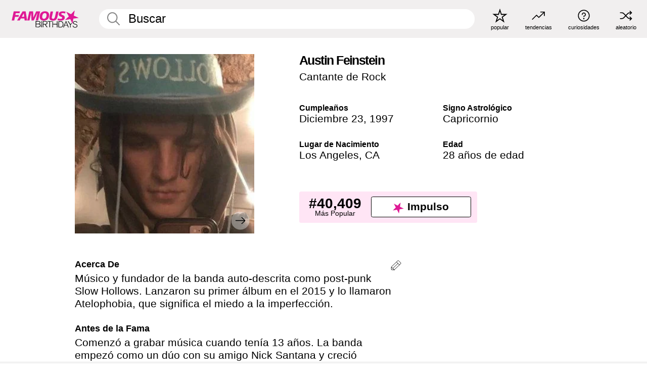

--- FILE ---
content_type: text/html; charset=UTF-8
request_url: https://es.famousbirthdays.com/people/austin-feinstein.html
body_size: 10431
content:
<!DOCTYPE html>
<html lang= "es">
  <head>
    <meta charset="utf-8">
    
    <link rel="preconnect" href="https://a.pub.network/" crossorigin />
    <link rel="preconnect" href="https://d.pub.network/" crossorigin />
    
     
            <link rel="preload" href="https://www.famousbirthdays.com/faces/feinstein-austin-image.jpg" as="image" imagesrcset="https://www.famousbirthdays.com/thumbnails/feinstein-austin-medium.jpg 190w, https://www.famousbirthdays.com/thumbnails/feinstein-austin-large.jpg 250w, https://www.famousbirthdays.com/faces/feinstein-austin-image.jpg 300w" imagesizes="(max-width: 767px) 300px, 300px" fetchpriority="high">
          
    
    
    <meta name="viewport" content="width=device-width, initial-scale=1">
        <title>Austin Feinstein Edad, Familia, Biografía | Famous Birthdays</title>
        <meta name="description" content="Músico y fundador de la banda auto-descrita como post-punk Slow Hollows.">

    <link rel="icon" href="/favicon.ico" sizes="any">
    <link rel="icon" href="/favicon.svg?3" type="image/svg+xml">
    <link rel="icon" href="/favicon-32.png?3" sizes="32x32" type="image/png">
    <link rel="apple-touch-icon" href="https://es.famousbirthdays.com/apple-touch-icon.png">

          <script type="application/ld+json">
    {"@context":"https://schema.org","@type":"Person","@id":"https://es.famousbirthdays.com/people/austin-feinstein.html#person","url":"https://es.famousbirthdays.com/people/austin-feinstein.html","name":"Austin Feinstein","givenName":"Austin","familyName":"Feinstein","image":{"@type":"ImageObject","url":"https://www.famousbirthdays.com/faces/feinstein-austin-image.jpg"},"sameAs":["https://www.instagram.com/__teeks"],"description":"Músico y fundador de la banda auto-descrita como post-punk Slow Hollows. Lanzaron su primer álbum en el 2015 y lo llamaron Atelophobia, que significa el miedo a la imperfección.","jobTitle":"Cantante de Rock","birthDate":"1997-12-23","birthPlace":{"@type":"Place","name":"Los Angeles, California, Estados Unidos"}}</script>

<script type="application/ld+json">
{
    "@context": "https://schema.org",
    "@type": "WebPage",
    "url": "https://es.famousbirthdays.com/people/austin-feinstein.html",
    "name": "Austin Feinstein Edad, Familia, Biografía | Famous Birthdays",
    "description": "Descubre más sobre Austin Feinstein: su cumpleaños, lo que hizo antes de la fama, su vida de familia, curiosidades, popularidad y más.",
    "inLanguage": "es",
    "primaryImageOfPage": {
        "@type": "ImageObject",
        "url": "https://www.famousbirthdays.com/faces/feinstein-austin-image.jpg"
    },
    "mainEntity": {
        "@id": "https://es.famousbirthdays.com/people/austin-feinstein.html#person"
    }
}
</script>
    
    <script type="application/ld+json"> {
    "@context": "https://schema.org",
    "@graph": [
        {
            "@type": "Organization",
            "@id": "https://www.famousbirthdays.com/#organization",
            "name": "Famous Birthdays",
            "url": "https://www.famousbirthdays.com/",
            "logo": {
                "@type": "ImageObject",
                "url": "https://www.famousbirthdays.com/apple-touch-icon.png",
                "width": 180,
                "height": 180
            },
            "sameAs": [
                "https://www.instagram.com/famousbirthdays",
                "https://www.tiktok.com/@famousbirthdays",
                "https://twitter.com/famousbirthdays",
                "https://www.youtube.com/@famousbirthdays"
            ]
        },
        {
            "@type": "WebSite",
            "@id": "https://es.famousbirthdays.com/#website",
            "url": "https://es.famousbirthdays.com/",
            "name": "Famous Birthdays",
            "inLanguage": "es",
            "publisher": {
                "@id": "https://www.famousbirthdays.com/#organization"
            }
        }
    ]
} </script>

    <link rel="manifest" href="/manifest.json">

        <style id="critical-universal">
      :root{--colorWhite:#fff;--colorBlack:#000;--colorPink:#df1995;--colorWhitePink:#ffe5f5;--colorLightPink:#ffd2ef;--colorGrey:#f1efef;--colorDarkerGrey:#868686}*,*::before,*::after{box-sizing:border-box}html,body{margin:0;padding:0}html{font-size:4.1026vw}body{font-family:Helvetica,sans-serif;background:var(--colorWhite);color:var(--colorBlack);width:100%;font-size:1.6rem;line-height:1.2;-webkit-font-smoothing:antialiased;-moz-osx-font-smoothing:grayscale}img,picture{display:block;max-width:100%;height:auto}main{display:block;max-width:1600px;margin:0 auto;padding:5.5rem 0 1.25rem}a{color:var(--colorPink);text-decoration:none}h1 a,h2 a,h3 a,h4 a,h5 a{color:var(--colorBlack);text-decoration:none}p{margin:0}.type-36-b{font-size:1.75rem;line-height:1.05;font-weight:700;letter-spacing:-.01em}.type-34{font-size:1.75rem;line-height:100%;font-weight:700;letter-spacing:-.0625em}.type-28{font-size:1.75rem;line-height:1;font-weight:700}.type-24-26,.type-24-26-small{font-size:1.5rem;line-height:1.1}.type-16-18{font-size:1rem;line-height:1;font-weight:700}.type-16-18-small{font-size:1rem;line-height:1.1;font-weight:700}.type-20-24{font-size:1.25rem;line-height:1.2}.type-14-16{font-size:.875rem;line-height:.9}.type-36{font-size:2rem;line-height:.9;font-weight:700}.site-header{background-color:var(--colorGrey);padding:1.125rem 1rem;display:flex;align-items:center;justify-content:space-between;position:fixed;width:100%;box-sizing:border-box;z-index:3}.site-header__home{margin-right:1rem;width:2.625rem}.site-header__logo{display:none;height:3.5rem}.site-header__logo svg{display:block;width:9.625rem;height:2.5rem}.site-header__logo-mobile{display:flex;width:2.875rem;height:2.875rem;color:var(--colorPink)}.site-header__logo-mobile svg{display:block;width:2.875rem;height:2.875rem}.site-navigation{align-items:center;flex-basis:23.125rem;justify-content:space-between;display:none}.site-navigation a{margin-left:2.25rem;color:var(--colorBlack);text-decoration:none;text-transform:lowercase}.site-navigation a svg{margin:0 auto;display:block;max-width:100%;max-height:100%;fill:transparent}.site-navigation a svg.icon--popular{width:2.125rem;height:2.125rem}.site-navigation a svg.icon--trending{width:1.8125rem;height:1.125rem}.site-navigation a svg.icon--qa{width:1.5625rem;height:1.4375rem}.site-navigation a svg.icon--trivia{width:1.6875rem;height:1.6875rem}.site-navigation a svg.icon--random{width:1.75rem;height:1.4375rem}.site-navigation a span{margin-top:.125rem;display:none;text-align:center;font-size:.75rem;line-height:1.1;white-space:nowrap}.site-navigation a .site-navigation__icon{margin:0;display:flex;height:2.25rem;justify-content:center;align-items:center}.search{display:flex;width:100%;padding:0;position:relative}.search fieldset{margin:0;padding:0;border:0;width:100%;display:flex;position:relative;height:2.75rem}.search fieldset input{display:flex;width:100%;padding:.5rem 0 .5rem 1.125rem;box-sizing:border-box;border-radius:1.875rem;color:var(--colorBlack);border:.125rem solid var(--colorWhite);background-color:var(--colorWhite);appearance:none}.search fieldset input.search-bar{height:2.75rem;line-height:2.75rem;padding-top:0;padding-bottom:0}.search fieldset input::-webkit-search-decoration,.search fieldset input::-webkit-search-cancel-button,.search fieldset input::-webkit-search-results-button,.search fieldset input::-webkit-search-results-decoration{display:none!important}.search-button{margin:0;padding:0;border:0;background:none;position:absolute;right:1.125rem;top:50%;transform:translateY(-50%);cursor:pointer;color:var(--colorDarkerGrey)}.search-button svg{display:block;width:1.125rem;height:1.125rem}.search-suggestions{display:none}.side-paddings{padding:0 1rem}.columns-2,.columns-3{display:grid;grid-template-columns:1fr;grid-gap:1rem}.section-row{margin-bottom:3rem}.section-row>h1{padding-inline:1rem}.sr-only{position:absolute!important;width:1px!important;height:1px!important;padding:0!important;margin:-1px!important;overflow:hidden!important;clip:rect(0,0,0,0)!important;white-space:nowrap!important;border:0!important}@media(min-width:768px){html{font-size:1.1111vw}body{font-size:1.5rem}main{padding-bottom:2.25rem;min-height:calc(100vh - 13.25rem);box-sizing:border-box}.type-24-26,.type-24-26-small{font-size:2rem}.type-16-18{font-size:1.125rem;line-height:1.2}.type-16-18-small{font-size:1.125rem}.type-20-24{font-size:1.5rem}.type-14-16{font-size:1rem;line-height:1.1}.site-header{padding:.875rem 1.5rem}.site-header__home{margin-right:2.625rem;flex-basis:9.6666875rem;width:9.625rem}.site-header__logo{display:flex;align-items:center}.site-header__logo-mobile{display:none}.site-navigation{display:flex}.site-navigation a span{display:block}.search fieldset input{width:100%;padding:.75rem 0 .75rem 1.25rem}.search-button svg{width:1.8125rem;height:1.8125rem}.layout--is-medium-narrow{padding-left:4.5rem;padding-right:4.5rem}.layout--is-narrow{padding-left:8.875rem;padding-right:8.875rem}.side-paddings{padding:0 1.5rem}.columns-2{grid-template-columns:repeat(2,1fr);grid-column-gap:1.5rem}.columns-3{grid-template-columns:repeat(3,1fr);grid-column-gap:1.5rem}.section-row{margin-bottom:1.5rem}}@media(min-width:1600px){html{font-size:16px}}.tiles{margin-bottom:1rem;display:grid;grid-template-columns:repeat(2,1fr);row-gap:1rem}.tiles--gap-Y{column-gap:1rem}.tile{width:100%;position:relative;display:block;text-decoration:none;color:var(--colorBlack)}.tile p{margin:0}.tile p:first-of-type{margin-bottom:.25rem}.tile__picture{margin-bottom:.75rem;border-radius:1.875rem;overflow:hidden;max-width:100%;aspect-ratio:1 / 1}.profile-video-thumbnail{aspect-ratio:16/9}.tile__picture picture,.tile__picture img{display:block;width:100%;height:100%;object-fit:cover;object-position:center}.tile:nth-child(7){display:none}.tile__item{min-width:0}.tile__star-ranking{position:absolute;top:-.85rem;left:-.85rem;color:var(--colorLightPink)}.tile__star-ranking svg{display:block;width:3.25rem;height:3.25rem}.tile__star-ranking span{color:var(--colorBlack);position:absolute;top:50%;left:50%;transform:translate(-66%,-50%)}.tiles-module{padding:0 1rem}.tiles-module h2{margin:0 0 1rem 0}.tiles-module--no-paddings{padding:0}.tiles-module--capitalized h2,.tiles-module--capitalized h1{text-transform:uppercase}@media(min-width:768px){.tiles{grid-template-columns:repeat(6,1fr);row-gap:1.5rem}.tiles--gap-Y{column-gap:1.5rem}.tile:nth-child(7){display:block}.tile__star-ranking{display:block;top:-1.5rem;left:-1.5rem}.tile__star-ranking svg{width:4.375rem;height:4.375rem}.tiles-module{padding:0 1.5rem}}.todays-birthdays-module h1{margin:1.5rem 0 1.25rem 0;padding:0 1rem;text-transform:uppercase}.todays-birthdays-module .todays-birthdays-module__row:last-of-type{display:none}@media(min-width:768px){.todays-birthdays-module h1{margin:1.5rem 0;padding:0 1.5rem}.todays-birthdays-module .todays-birthdays-module__row:first-of-type .tile__item:last-of-type{display:none}.todays-birthdays-module .todays-birthdays-module__row:last-of-type{display:block}}.bio-module h1{margin:0}.bio-module h1 span{display:block}.bio-module .bio-module__profession{margin:0}.bio-module__info{padding:0 1rem}.bio-module .picture{margin-bottom:1.5rem}.bio-module .picture picture,.bio-module .picture img{display:block;width:100%;height:auto}.bio-module__person-attributes{margin-top:2rem;display:grid;grid-template-columns:1fr 1fr;grid-gap:1.125rem}.bio-module__person-attributes p{margin:0}.bio-module__person-attributes p span{display:block}.bio-module a{color:var(--colorBlack);text-decoration:none}.bio-module__full-name,.bio-module__person-attributes .type-16-18{text-transform:none}@media(min-width:768px){.bio-module{padding:2rem 1.5rem 0 1.5rem;display:flex;justify-content:space-between}.bio-module h1{margin-bottom:.625rem}.bio-module__info{padding:0}.bio-module .column:nth-child(2){margin-left:3.5rem;flex:0 0 38rem}.bio-module .picture{margin-bottom:0}.bio-module__person-attributes{margin-top:2.75rem;grid-gap:2rem}}.profile-pictures-carousel__randomizer{position:absolute;top:1rem;right:1rem;display:block;z-index:2}.profile-pictures-carousel__randomizer a{color:var(--colorBlack);background-color:rgba(241,239,239,.4);width:2.5rem;height:2.5rem;display:flex;align-items:center;justify-content:center;border-radius:50%}.profile-pictures-carousel__randomizer svg{display:block;width:1.625rem;height:1.25rem}.profile-pictures-carousel__share{position:absolute;top:.5rem;display:none}.profile-pictures-carousel__share a{color:var(--colorBlack);background-color:rgba(241,239,239,.4);width:2.5rem;height:2.5rem;display:flex;align-items:center;justify-content:center;border-radius:50%}.profile-pictures-carousel__share svg{display:block;width:1.625rem;height:1.625rem}.profile-pictures-carousel{margin-bottom:1.5rem;width:100%;aspect-ratio:404/394;position:relative;overflow:hidden}.profile-pictures-carousel>input,.profile-pictures-carousel>label{position:absolute;opacity:0;pointer-events:none}.profile-pictures-carousel__viewport{display:flex;width:100%;height:100%;overflow-x:scroll;overflow-y:hidden;scroll-snap-type:x mandatory;scroll-behavior:smooth;scrollbar-width:none}.profile-pictures-carousel__viewport::-webkit-scrollbar{display:none}.profile-pictures-carousel__viewport>.profile-pictures-carousel__slide{display:flex;justify-content:center;align-items:center;flex:0 0 100%;scroll-snap-align:center}.profile-pictures-carousel__slide img{display:block;width:100%;height:100%;object-fit:cover}@media(max-width:767px){.profile-pictures-carousel{aspect-ratio:initial;justify-content:center;display:flex}.profile-pictures-carousel__viewport{max-width:320px;min-height:320px}.profile-pictures-carousel__viewport>.profile-pictures-carousel__slide{flex:0 0 100%}}.slide-anchor,input.slide-anchor,input[type="radio"].slide-anchor{display:none!important}.profile-pictures-carousel__controls,.profile-pictures-carousel__control-arrows,.profile-pictures-carousel__swipe-indicator,.profile-pictures-carousel__randomizer,.profile-pictures-carousel__share{display:none}@media(min-width:768px){.profile-pictures-carousel{width:90%;overflow:visible}.profile-pictures-carousel>label{position:static;opacity:1;pointer-events:auto}.profile-pictures-carousel__viewport{overflow:hidden;scroll-snap-type:none;scroll-behavior:unset}.profile-pictures-carousel__viewport>.profile-pictures-carousel__slide{scroll-snap-align:end}}.bio-module__boost-block,.group-info-module__boost-block{margin-top:2.5rem;max-width:24.75rem}.boost-block{padding:.75rem .875rem;display:grid;grid-template-columns:1fr 1fr;grid-gap:.875rem;align-items:center;border-radius:.25rem;background:var(--colorWhitePink);color:var(--colorBlack)}.boost-block p{margin:0;text-align:center}.boost-block p span{display:block}.boost-block__rank.type-36{font-size:2rem}button{margin:0;padding:0;border:none;background:none;font-family:inherit;font-size:100%;line-height:1.15}.bar-button{padding:.875rem 3rem;border:.0625rem solid var(--colorBlack);display:flex;align-items:center;justify-content:center;border-radius:.25rem;background:var(--colorWhite);color:var(--colorBlack);cursor:pointer;font-size:1.75rem;line-height:1;font-weight:700;box-sizing:border-box}.bar-button .icon{margin-right:.25rem}.bar-button .icon svg{display:block;width:1.5rem;height:1.5rem}#btn-boost,.btn-group-boost{padding:.625rem 3rem;font-size:1.5rem}@media(min-width:768px){.bio-module__boost-block{margin-top:4.125rem}}.ranking-item{margin-bottom:.625rem;padding:.25rem .5rem;display:flex;justify-content:space-between;align-items:center;background:var(--colorGrey);border-radius:.625rem;text-decoration:none;color:var(--colorBlack)}.ranking-item__profile{display:flex;align-items:center;width:72%;height:4.4rem}.ranking-item__picture{margin:0 .75rem 0 .25rem;border-radius:1.875rem;overflow:hidden;flex:0 0 20%;aspect-ratio:1/1}.ranking-item__picture img{display:block;width:100%;height:auto}@media(min-width:768px){.ranking-item__picture{flex:0 0 25%}}</style>
        <link rel="preload" href="/static/css/combined.min.css?v505" as="style" onload="this.onload=null;this.rel='stylesheet'">
    <noscript><link rel="stylesheet" href="/static/css/combined.min.css?v505"></noscript>

  

        
          <link rel="canonical" href="https://es.famousbirthdays.com/people/austin-feinstein.html"/>
    
          <script data-cfasync="false" type="text/javascript">
    var freestar = freestar || {};
    freestar.queue = freestar.queue || [];
    freestar.config = freestar.config || {};
    freestar.config.enabled_slots = [];
    freestar.initCallback = function () { (freestar.config.enabled_slots.length === 0) ? freestar.initCallbackCalled = false : freestar.newAdSlots(freestar.config.enabled_slots) }
</script>
<script>
var useSSL="https:"==document.location.protocol</script>
    
           
      
      <meta property="og:site_name" content="Famous Birthdays">
      <meta property="og:type" content="profile">
      <meta property="og:url" content="https://es.famousbirthdays.com/people/austin-feinstein.html">
      <meta property="og:title" content="Descubre más sobre Austin Feinstein">
      <meta property="og:description" content="Músico y fundador de la banda auto-descrita como post-punk Slow Hollows.">

      <meta property="og:image" content="https://www.famousbirthdays.com/rec/feinstein-austin-rect.jpg">
      <meta property="og:image:alt" content="Descubre más sobre Austin Feinstein">
      
      
      
      
      
            <meta property="profile:first_name" content="Austin">
                  <meta property="profile:last_name" content="Feinstein">
      
      <meta name="twitter:card" content="summary_large_image">
      <meta name="twitter:site" content="@famousbirthdays">
      <meta name="twitter:title" content="Descubre más sobre Austin Feinstein">
      <meta name="twitter:description" content="Músico y fundador de la banda auto-descrita como post-punk Slow Hollows.">
      <meta name="twitter:image" content="https://www.famousbirthdays.com/rec/feinstein-austin-rect.jpg">
      <meta name="twitter:image:alt" content="Descubre más sobre Austin Feinstein">

    
    


    
  </head>
  <body>
    <div class="site-header">
  <a href="/" class="site-header__home" aria-label="To Famous Birthdays homepage">
    <span class="site-header__logo">
      <svg class="icon icon--logo-fb">
        <use xlink:href="/static/fonts/famous-icons.svg#icon-logo-fb"></use>
      </svg>
    </span>
    <span class="site-header__logo-mobile">
      <svg class="icon icon--logo-fb-mobile">
        <use xlink:href="/static/fonts/famous-icons.svg#icon-logo-fb-mobile"></use>
      </svg>
    </span>
  </a>
  <form id="fb_search" class="search  " role="form" name="fb_search" action="/search" method="post">
	<fieldset>
	    <input autocomplete="off" id="main-search" type="search" name="q" placeholder=" Buscar " class="type-24-26 search-bar"  aria-label="Enter Celebrity or Date" maxlength="80"  data-dark_theme="0" >
	    <div class="search-button">
	      <svg class="icon icon--search">
	        <use xlink:href="/static/fonts/famous-icons.svg#icon-search"></use>
	      </svg>
	    </div>  
	    <button type="submit" class="search-submit" aria-label="Search"></button>
	    <ul  id="autocomplete-suggestions"  class="autocomplete-suggestions search-suggestions " ></ul>
	    
	</fieldset>
</form>



  <div class="site-navigation">
    <a href="/most-popular-people.html" title="popular">
      <span class="site-navigation__icon">
        <svg class="icon icon--popular">
          <use xlink:href="/static/fonts/famous-icons.svg#icon-popular"></use>
        </svg>
      </span>
      <span>popular</span>
    </a>
    <a href="/trending" title="tendencias ">
      <span class="site-navigation__icon">
        <svg class="icon icon--trending">
          <use xlink:href="/static/fonts/famous-icons.svg#icon-trending"></use>
        </svg>
      </span>
      <span>tendencias </span>
    </a>

        <a href="/trivia" title="curiosidades">
      <span class="site-navigation__icon">
        <svg class="icon icon--trivia">
          <use xlink:href="/static/fonts/famous-icons.svg#icon-trivia"></use>
        </svg>
      </span>
      <span>curiosidades</span>
    </a>
    <a id="random-person" href="#" title="aleatorio" class="random-person">
      <span class="site-navigation__icon">
        <svg class="icon icon--random">
          <use xlink:href="/static/fonts/famous-icons.svg#icon-random"></use>
        </svg>
      </span>
      <span>aleatorio</span>
    </a>
  </div>
</div>
    <main class=" layout--is-narrow ">
       <div class="section-row modifierSize section-row--size-xs section-half-bottom">
	<div class="bio-module ">
		<div class="column">
			
												<div id="pc" class="profile-pictures-carousel profile-pictures-carousel--pending">
					<input name="profile-pictures-carousel" id="slide-0" type="radio" class="slide-anchor" checked>
					<div id="vp" class="profile-pictures-carousel__viewport">
						<div class="profile-pictures-carousel__slide slide-0">
							<img src="https://www.famousbirthdays.com/faces/feinstein-austin-image.jpg" srcset="https://www.famousbirthdays.com/thumbnails/feinstein-austin-medium.jpg 190w, https://www.famousbirthdays.com/thumbnails/feinstein-austin-large.jpg 250w, https://www.famousbirthdays.com/faces/feinstein-austin-image.jpg 300w" sizes="(max-width: 767px) 300px, 300px" width="300" height="300" alt="Austin Feinstein Profile Picture" loading="eager" fetchpriority="high" decoding="async">
						</div>
					</div>
					<div class="profile-pictures-carousel__share share-control-0 hidden-sm hidden-md hidden-lg"><a id="share-person-mobile" href="#" title="Share" class="share-person-mobile" data-share-url="https://es.famousbirthdays.com/people/austin-feinstein.html"><svg class="icon icon--share" width="24" height="24" viewBox="0 0 24 24" fill="currentColor" xmlns="http://www.w3.org/2000/svg"><path d="M14.54 6.62L12 4.08l-2.54 2.54-.67-.67L12 2.74l3.21 3.21z"></path><path d="M11.5 3.5h1v10h-1z"></path><path d="M16.8 19.2H7.2c-.81 0-1.44-.63-1.44-1.44V9.12c0-.81.63-1.44 1.44-1.44h3.36v.96H7.2c-.29 0-.48.19-.48.48v8.64c0 .29.19.48.48.48h9.6c.29 0 .48-.19.48-.48V9.12c0-.29-.19-.48-.48-.48h-3.36v-.96h3.36c.81 0 1.44.63 1.44 1.44v8.64c0 .81-.63 1.44-1.44 1.44z"></path></svg></a></div>
					<div class="profile-pictures-carousel__randomizer hidden-sm hidden-md hidden-lg"><a id="random-person-mobile" href="#" title="Random" class="random-person-mobile"><svg class="icon icon--random"><use xlink:href="/static/fonts/famous-icons.svg#icon-random"></use></svg></a></div>
				</div>
								<script id="cd" type="application/json">{"h":"https://www.famousbirthdays.com/faces/feinstein-austin-image.jpg","a":"Austin Feinstein Profile Picture","s":"https://es.famousbirthdays.com/people/austin-feinstein.html","r":"https://www.famousbirthdays.com","n":"Austin Feinstein","c":10,"ha":false,"al":"edad","hs":[{"i":"austin-feinstein-1.jpg","g":-1},{"i":"austin-feinstein-2.jpg","g":-1},{"i":"austin-feinstein-3.jpg","g":-1},{"i":"austin-feinstein-4.jpg","g":-1},{"i":"austin-feinstein-5.jpg","g":-1},{"i":"austin-feinstein-6.jpg","g":-1},{"i":"austin-feinstein-7.jpg","g":-1},{"i":"austin-feinstein-8.jpg","g":-1},{"i":"austin-feinstein-9.jpg","g":-1}]}</script>
							
					</div>

		<div class="column">
			<div class="bio-module__info">
				<h1 class="type-34">
		        <span class="bio-module__full-name">Austin Feinstein</span>
		        						      </h1>
		      				<p class="type-20-24 bio-module__profession">
					<a href="https://es.famousbirthdays.com/profession/rocksinger.html"> 
						Cantante de Rock
					</a>
				</p>
			  
			  	<div class="bio-module__person-attributes">
			  					  		<p>
			          <span class="type-16-18">
			          	 Cumpleaños 			          </span>
			          <span>
			          																<a href="/december23.html">Diciembre 23</a>,    <a href="/year/1997.html">1997</a> 									          </span>
			        </p>
			        
			        			        <p>
			          <span class="type-16-18">Signo Astrológico</span>
			          <span><a  href="/astrology/capricorn.html">Capricornio</a></span>
			        </p>
			        
			        <p>
			          <span class="type-16-18">Lugar de Nacimiento</span>
			          <span>
			          																<a href="https://es.famousbirthdays.com/city/losangeles-ca.html">Los Angeles</a>,													
																														<a href="/birthplace/california.html">  CA </a>
																								          </span>
			        </p>

			        			        <p>
			          <span class="type-16-18">Edad </span>
			          <span><a href="/age/28.html">28 años de edad</a></span>
			        </p>
			        			  	</div>
			</div>

						<div class="bio-module__boost-block">
				<div class="boost-block type-14-16">
					<p>
			          <span class="boost-block__rank type-36">#40,409</span>
			          <span>Más Popular</span>
			        </p>
			        <button id="btn-boost" class="bar-button type-28 btn-boost" type="button">
			        	<span class="icon">
					      <svg class="icon icon--logo-fb-mobile">
					        <use xlink:href="/static/fonts/famous-icons.svg#icon-logo-fb-mobile"></use>
					      </svg>
					    </span>
				    	<span>Impulso</span>
				    </button>
				</div>
							</div>
					</div>
	</div>
</div>

<div class="section-row modifierSize section-row--size-s section-no-bottom">
	<div class="about-container">
		<div class="about">
			<div class="about-module section-half-bottom-desktop">
				<h2>Acerca De </h2>
  				<p>Músico y fundador de la banda auto-descrita como post-punk Slow Hollows. Lanzaron su primer álbum en el 2015 y lo llamaron Atelophobia, que significa el miedo a la imperfección.</p>

  				<h2>Antes de la Fama</h2>
				<p>Comenzó a grabar música cuando tenía 13 años. La banda empezó como un dúo con su amigo Nick Santana y creció mientras se hacían más amigos en la escuela secundaria.</p>

				<h2>Curiosidades</h2>
				<p>En el 2015 tuvo la oportunidad de desfilar para un desfile de moda de Saint Laurent.</p>

				<h2>Vida Familiar</h2>
				<p>Creció en Los Ángeles, California, donde la banda comenzó a hacerse conocida. Comenzó a salir con Sophie Bathsheba Thatcher en el 2022.</p>

				<h2>Asociación</h2>
				<p >Ha acreditado a Jon Brion y Lou Reed como dos de sus mayores inspiraciones musicales.</p>


				
								<div class="inline-banners inline-banners-profile hidden-md hidden-lg">
					<div align="center" data-freestar-ad="__300x250" id="famousbirthdays_incontent_4">
  <script data-cfasync="false" type="text/javascript">
    freestar.config.enabled_slots.push({ placementName: "famousbirthdays_incontent_4", slotId: "famousbirthdays_incontent_4" });
  </script>
</div>



				</div>
								
				<a id="btn-edit" href="#" class="to-edit btn-edit" data-url="austin-feinstein.html" title="Send Suggestion">
					<svg class="icon icon--pencil">
					  	<use xlink:href="/static/fonts/famous-icons.svg#icon-pencil"></use>
					</svg>
				</a>
			</div>

			
			
		</div>
      
		<div class="banners profile-sidebar">
			<div align="center" data-freestar-ad="__300x600" id="famousbirthdays_siderail_right_1">
  <script data-cfasync="false" type="text/javascript">
    freestar.config.enabled_slots.push({ placementName: "famousbirthdays_siderail_right_1", slotId: "famousbirthdays_siderail_right_1" });
  </script>
</div>



			
					</div>
	</div>
</div>

<div class="section-row modifierSize section-row--size-s">
	<div class="popularity-module">
		<h2 class="type-30-32">
			Popularidad 

			 
				 
			

			

		</h2>
		<div class="columns-3 popularity-module__inner">
			<div class="column">
																<a class="ranking-item ranking-item--theme-LightPink ranking-item--size-s" href="/most-popular-people.html">
						  <span class="ranking-item__profile type-24-26">
						    
						    <span class="ranking-item__label">Más Popular</span>
						  </span>
						  <span class="ranking-item__rank type-36">
						   #40,409
						  </span>
						</a>
																					<a class="ranking-item ranking-item--theme-LightPink ranking-item--size-s" href="/names/austin.html">
						  <span class="ranking-item__profile type-24-26">
						    
						    <span class="ranking-item__label">Primer Nombre Austin</span>
						  </span>
						  <span class="ranking-item__rank type-36">
						   #28
						  </span>
						</a>
																						
			</div>
			<div class="column">
																																		<a class="ranking-item ranking-item--theme-BabyPink ranking-item--size-s" href="/date/december23-singer.html">
						  <span class="ranking-item__profile type-24-26">
						    
						    <span class="ranking-item__label">Diciembre 23 Cantante</span>
						  </span>
						  <span class="ranking-item__rank type-36">
						   #10
						  </span>
						</a>
													
			</div>
			<div class="column">
																																			
			</div>
		</div>
	</div>
</div>






	<div class="section-row  modifierSize section-row--size-xs section-half-bottom ">
		<div class="tiles-module grid-item-aspect-1-1">
			<h2 class="type-30-32">
				 Los Fans de Austin Feinstein También Vieron 			</h2>
			<div class="tiles tiles--columns-4 tiles--gap-Y tiles--only-last-4-mobile">

												<div class="tile__item">
					<a class="tile" href="https://es.famousbirthdays.com/people/damiano-david.html">
						<div class="tile__picture">
								<img src="https://www.famousbirthdays.com/thumbnails/david-damiano-medium.jpg" srcset="https://www.famousbirthdays.com/thumbnails/david-damiano-medium.jpg 190w, https://www.famousbirthdays.com/thumbnails/david-damiano-large.jpg 250w, https://www.famousbirthdays.com/faces/david-damiano-image.jpg 300w" sizes="(max-width: 767px) 160px, 300px" width="190" height="190" alt="Damiano David" loading="lazy" decoding="async">
						</div>
							<p class="type-16-18-small">Damiano David</p>
													    	<p class="tile__description type-14-16">Cantante de Rock</p>
						    						</a>
					</div>
								<div class="tile__item">
					<a class="tile" href="https://es.famousbirthdays.com/people/yungblud.html">
						<div class="tile__picture">
								<img src="https://www.famousbirthdays.com/thumbnails/yungblud-medium.jpg" srcset="https://www.famousbirthdays.com/thumbnails/yungblud-medium.jpg 190w, https://www.famousbirthdays.com/thumbnails/yungblud-large.jpg 250w, https://www.famousbirthdays.com/faces/yungblud-image.jpg 300w" sizes="(max-width: 767px) 160px, 300px" width="190" height="190" alt="Yungblud" loading="lazy" decoding="async">
						</div>
							<p class="type-16-18-small">Yungblud</p>
													    	<p class="tile__description type-14-16">Cantante de Rock</p>
						    						</a>
					</div>
								<div class="tile__item">
					<a class="tile" href="https://es.famousbirthdays.com/people/abigail-morris.html">
						<div class="tile__picture">
								<img src="https://www.famousbirthdays.com/thumbnails/morris-abigail-medium.jpg" srcset="https://www.famousbirthdays.com/thumbnails/morris-abigail-medium.jpg 190w, https://www.famousbirthdays.com/thumbnails/morris-abigail-large.jpg 250w, https://www.famousbirthdays.com/faces/morris-abigail-image.jpg 300w" sizes="(max-width: 767px) 160px, 300px" width="190" height="190" alt="Abigail Morris" loading="lazy" decoding="async">
						</div>
							<p class="type-16-18-small">Abigail Morris</p>
													    	<p class="tile__description type-14-16">Cantante de Rock</p>
						    						</a>
					</div>
								<div class="tile__item">
					<a class="tile" href="https://es.famousbirthdays.com/people/mitchel-cave.html">
						<div class="tile__picture">
								<img src="https://www.famousbirthdays.com/thumbnails/cave-mitchel-medium.jpg" srcset="https://www.famousbirthdays.com/thumbnails/cave-mitchel-medium.jpg 190w, https://www.famousbirthdays.com/thumbnails/cave-mitchel-large.jpg 250w, https://www.famousbirthdays.com/faces/cave-mitchel-image.jpg 300w" sizes="(max-width: 767px) 160px, 300px" width="190" height="190" alt="Mitchel Cave" loading="lazy" decoding="async">
						</div>
							<p class="type-16-18-small">Mitchel Cave</p>
													    	<p class="tile__description type-14-16">Cantante de Rock</p>
						    						</a>
					</div>
											</div>
		</div>
	</div>
	
	
			<div class="banners">
	<div align="center" data-freestar-ad="__300x250 __970x90" id="famousbirthdays_incontent_1">
  <script data-cfasync="false" type="text/javascript">
    freestar.config.enabled_slots.push({ placementName: "famousbirthdays_incontent_1", slotId: "famousbirthdays_incontent_1" });
  </script>
</div>



</div>	
	<div class="section-row ">
		<div class="tiles-module grid-item-aspect-1-1">
			<h2 class="type-30-32">
				   Austin Feinstein Es Miembro De   			</h2>
			<div class="tiles tiles--columns-4 tiles--gap-Y tiles--only-last-4-mobile">

														<div class="tile__item">
						<a class="tile" href="/age/28.html">
							<div class="tile__picture">
																<img src="https://www.famousbirthdays.com/thumbnails/loaiza-kimberly-medium.jpg" srcset="https://www.famousbirthdays.com/thumbnails/loaiza-kimberly-medium.jpg 190w, https://www.famousbirthdays.com/thumbnails/loaiza-kimberly-large.jpg 250w, https://www.famousbirthdays.com/faces/loaiza-kimberly-image.jpg 300w" sizes="(max-width: 767px) 160px, 300px" width="190" height="190" alt="28 Años" loading="lazy" decoding="async">
															</div>
							<p class="type-16-18-small">28 Años</p>
						</a>
					</div>
				
									<div class="tile__item">
						<a class="tile" href="/profession/rocksinger.html">
							<div class="tile__picture">
																<img src="https://www.famousbirthdays.com/thumbnails/hossler-jaden-medium.jpg" srcset="https://www.famousbirthdays.com/thumbnails/hossler-jaden-medium.jpg 190w, https://www.famousbirthdays.com/thumbnails/hossler-jaden-large.jpg 250w, https://www.famousbirthdays.com/faces/hossler-jaden-image.jpg 300w" sizes="(max-width: 767px) 160px, 300px" width="190" height="190" alt="Cantantes De Rock" loading="lazy" decoding="async">
															</div>
							<p class="type-16-18-small">Cantantes De Rock</p>
						</a>
					</div>
				
									<div class="tile__item">
						<a class="tile" href="/names/austin.html">
							<div class="tile__picture">
																<img src="https://www.famousbirthdays.com/thumbnails/butler-austin-medium.jpg" srcset="https://www.famousbirthdays.com/thumbnails/butler-austin-medium.jpg 190w, https://www.famousbirthdays.com/thumbnails/butler-austin-large.jpg 250w, https://www.famousbirthdays.com/faces/butler-austin-image.jpg 300w" sizes="(max-width: 767px) 160px, 300px" width="190" height="190" alt="Primer Nombre Austin" loading="lazy" decoding="async">
															</div>
							<p class="type-16-18-small">Primer Nombre Austin</p>
						</a>
					</div>
				
									<div class="tile__item">
						<a class="tile" href="/astrology/capricorn.html">
							<div class="tile__picture">
																<img src="https://www.famousbirthdays.com/thumbnails/flores-abraham-medium.jpg" srcset="https://www.famousbirthdays.com/thumbnails/flores-abraham-medium.jpg 190w, https://www.famousbirthdays.com/thumbnails/flores-abraham-large.jpg 250w, https://www.famousbirthdays.com/faces/flores-abraham-image.jpg 300w" sizes="(max-width: 767px) 160px, 300px" width="190" height="190" alt="Capricornios" loading="lazy" decoding="async">
															</div>
							<p class="type-16-18-small">Capricornios</p>
						</a>
					</div>
				
											</div>
		</div>
	</div>

	
	


	


	<div class="section-row">
		<div class="columns-2">
							<div class="column today-tiles-container">
					<div class="tiles-module">
						<h2 class="type-30-32"><a href="/december23.html">Más Cumpleaños Diciembre 23</a></h2>

						<div class="tiles tiles--columns-3 tiles--gap-Y tiles--only-last-2-mobile">

										<div class="tile__item">
						<a class="tile" href="https://es.famousbirthdays.com/people/finn-wolfhard.html">
							<div class="tile__picture">
								<img src="https://www.famousbirthdays.com/thumbnails/wolfhard-finn-medium.jpg" srcset="https://www.famousbirthdays.com/thumbnails/wolfhard-finn-medium.jpg 190w, https://www.famousbirthdays.com/thumbnails/wolfhard-finn-large.jpg 250w, https://www.famousbirthdays.com/faces/wolfhard-finn-image.jpg 300w" sizes="(max-width: 767px) 160px, 190px" width="190" height="190" alt="Finn Wolfhard" loading="lazy" decoding="async">
							</div>
							<p class="type-16-18-small">Finn Wolfhard</p>
							<p class="tile__description type-14-16">Actor de Televisión</p>
							</a>
						</div>

										<div class="tile__item">
						<a class="tile" href="https://es.famousbirthdays.com/people/nilcobax.html">
							<div class="tile__picture">
								<img src="https://www.famousbirthdays.com/thumbnails/me-llamo-dani-medium.jpg" srcset="https://www.famousbirthdays.com/thumbnails/me-llamo-dani-medium.jpg 190w, https://www.famousbirthdays.com/thumbnails/me-llamo-dani-large.jpg 250w, https://www.famousbirthdays.com/faces/me-llamo-dani-image.jpg 300w" sizes="(max-width: 767px) 160px, 190px" width="190" height="190" alt="Me Llamo Dani" loading="lazy" decoding="async">
							</div>
							<p class="type-16-18-small">Me Llamo Dani</p>
							<p class="tile__description type-14-16">Estrella de YouTube</p>
							</a>
						</div>

					
						<div class="tile__item">
							<a class="rounded-button" href="/december23.html" aria-label="Más Cumpleaños Diciembre 23">
								<span class="type-28">Más</span>
							</a>
						</div>
					</div>
					</div>
				</div>
			
			
			<div class="column">
				<div class="tiles-module">
					<h2 class="type-30-32"><a href="/astrology/capricorn.html">Más Capricornios</a></h2>

					<div class="tiles tiles--columns-3 tiles--gap-Y tiles--only-last-2-mobile">

								<div class="tile__item">
			      <a class="tile" href="https://es.famousbirthdays.com/people/arta-game.html">
			        <div class="tile__picture">
			            <img src="https://www.famousbirthdays.com/thumbnails/arta-game-medium.jpg" srcset="https://www.famousbirthdays.com/thumbnails/arta-game-medium.jpg 190w, https://www.famousbirthdays.com/thumbnails/arta-game-large.jpg 250w, https://www.famousbirthdays.com/faces/arta-game-image.jpg 300w" sizes="(max-width: 767px) 160px, 190px" width="190" height="190" alt="ARTA GAME" loading="lazy" decoding="async">
			          </div>
			        <p class="type-16-18-small">ARTA GAME</p>
			        <p class="tile__description type-14-16">Estrella de YouTube</p>
				        
				        
				        
				      </a>
				  </div>

				  				<div class="tile__item">
			      <a class="tile" href="https://es.famousbirthdays.com/people/bauletti.html">
			        <div class="tile__picture">
			            <img src="https://www.famousbirthdays.com/thumbnails/bauleti-medium.jpg" srcset="https://www.famousbirthdays.com/thumbnails/bauleti-medium.jpg 190w, https://www.famousbirthdays.com/thumbnails/bauleti-large.jpg 250w, https://www.famousbirthdays.com/faces/bauleti-image.jpg 300w" sizes="(max-width: 767px) 160px, 190px" width="190" height="190" alt="bauleti" loading="lazy" decoding="async">
			          </div>
			        <p class="type-16-18-small">bauleti</p>
			        <p class="tile__description type-14-16">Estrella de Instagram</p>
				        
				        
				        
				      </a>
				  </div>

				  
				    <div class="tile__item">
				      <a class="rounded-button" href="/astrology/capricorn.html"  aria-label="Más Capricornios">
				    	<span class="type-28">Más</span>
				  	  </a>
				    </div>
				</div>
			</div>

		</div>
	</div>
</div>

<!-- edit form -->
<form id="edit-form" name="edit_form" action="/people/edits" method="post">
	<input type="hidden" name="url" value="austin-feinstein.html">
</form>






<script>
(function(){
var p=document.getElementById('pc'),vp=document.getElementById('vp'),j=document.getElementById('cd');
if(!p||!vp||!j)return;
function h(){
var d=JSON.parse(j.textContent),n=d.hs.length+1,i,s,y,ag,at,el,lbl;
/* Add radio inputs for slides 1+ (slide-0 already in HTML) */
for(i=1;i<n;i++){el=document.createElement('input');el.type='radio';el.name='profile-pictures-carousel';el.id='slide-'+i;el.className='slide-anchor';p.insertBefore(el,vp);}
/* Append headshot slides to viewport */
for(i=0;i<d.hs.length;i++){s=d.hs[i];y=i+1;ag=s.g>0&&!d.ha;at=ag?d.n+' at age '+s.g:d.n+' Headshot '+(y+1)+' of '+d.c;
el=document.createElement('div');el.className='profile-pictures-carousel__slide slide-'+y;
if(ag)el.innerHTML='<div class="hs-age">'+d.al+': '+s.g+'</div>';
var img=document.createElement('img');
var hs300=d.r+'/headshots/'+s.i;
var base=s.i.replace(/\.jpg$/i,'');
var hs190=d.r+'/headshots/thumbnails/'+base+'-medium.jpg';
var hs250=d.r+'/headshots/thumbnails/'+base+'-large.jpg';
img.src=hs300;
img.srcset=hs190+' 190w, '+hs250+' 250w, '+hs300+' 300w';
img.sizes='(max-width: 767px) 300px, 300px';
img.loading='lazy';
img.decoding='async';
img.alt=at;
el.appendChild(img);vp.appendChild(el);}
/* Add controls */
var ctrl=document.createElement('div');ctrl.className='profile-pictures-carousel__controls';
var arr='<div class="profile-pictures-carousel__control-arrows control-arrows-0"><label for="slide-1" class="profile-pictures-carousel__arrow profile-pictures-carousel__arrow--right"><svg class="icon icon--carousel-arrow-left"><use xlink:href="/static/fonts/famous-icons.svg#icon-carousel-arrow-left"></use></svg></label></div>';
for(i=1;i<n;i++){arr+='<div class="profile-pictures-carousel__control-arrows control-arrows-'+i+'"><label for="slide-'+(i-1)+'" class="profile-pictures-carousel__arrow profile-pictures-carousel__arrow--left"><svg class="icon icon--carousel-arrow-left"><use xlink:href="/static/fonts/famous-icons.svg#icon-carousel-arrow-left"></use></svg></label>';if(i<n-1)arr+='<label for="slide-'+(i+1)+'" class="profile-pictures-carousel__arrow profile-pictures-carousel__arrow--right"><svg class="icon icon--carousel-arrow-left"><use xlink:href="/static/fonts/famous-icons.svg#icon-carousel-arrow-left"></use></svg></label>';arr+='</div>';}
ctrl.innerHTML=arr;p.appendChild(ctrl);
/* Add swipe indicator */
var swp=document.createElement('div');swp.className='profile-pictures-carousel__swipe-indicator';swp.innerHTML='<svg class="icon icon--swipe-indicator"><use xlink:href="/static/fonts/famous-icons.svg#icon-swipe-indicator"></use></svg>';p.appendChild(swp);
/* Add share buttons for headshots without age badge */
for(i=0;i<d.hs.length;i++){s=d.hs[i];if(s.g<=0||d.ha){el=document.createElement('div');el.className='profile-pictures-carousel__share share-control-'+(i+1)+' hidden-sm hidden-md hidden-lg';el.innerHTML='<a href="#" title="Share" class="share-person-mobile" data-share-url="'+d.s+'"><svg class="icon icon--share" width="24" height="24" viewBox="0 0 24 24" fill="currentColor"><path d="M14.54 6.62L12 4.08l-2.54 2.54-.67-.67L12 2.74l3.21 3.21z"></path><path d="M11.5 3.5h1v10h-1z"></path><path d="M16.8 19.2H7.2c-.81 0-1.44-.63-1.44-1.44V9.12c0-.81.63-1.44 1.44-1.44h3.36v.96H7.2c-.29 0-.48.19-.48.48v8.64c0 .29.19.48.48.48h9.6c.29 0 .48-.19.48-.48V9.12c0-.29-.19-.48-.48-.48h-3.36v-.96h3.36c.81 0 1.44.63 1.44 1.44v8.64c0 .81-.63 1.44-1.44 1.44z"></path></svg></a>';p.appendChild(el);}}
/* Mark as enhanced */
p.classList.remove('profile-pictures-carousel--pending');
}
function run(){if(typeof requestIdleCallback!=='undefined')requestIdleCallback(h,{timeout:100});else setTimeout(h,0);}
window.addEventListener('load',run,{once:true});
})();
</script>


              <div class="banners">
        <div align="center" data-freestar-ad="__300x250 __970x90" id="famousbirthdays_incontent_3">
  <script data-cfasync="false" type="text/javascript">
    freestar.config.enabled_slots.push({ placementName: "famousbirthdays_incontent_3", slotId: "famousbirthdays_incontent_3" });
  </script>
</div>



      </div>
          </main>
    <div class="site-footer">
      <div class="site-footer__row">
        <a class="site-footer__row__left site-footer__logo" href="/" aria-label="Home">
          <svg class="icon icon--logo-fb">
            <use xlink:href="/static/fonts/famous-icons.svg#icon-logo-fb"></use>
          </svg>
        </a>
        <div class="site-footer__row__right site-footer__icons">
          <ul class="site-footer__social">
             

             

            
             
          </ul>
          <ul class="site-footer__apps">
                                    <li>
              <a href="https://apps.apple.com/es/app/famous-birthdays/id646707938" target="_blank" rel="noopener" aria-label="Famous Birthdays in the App store">
                <svg class="icon icon--app-store">
                                      <use xlink:href="/static/fonts/famous-icons.svg#icon-app-store-es"></use>
                                  </svg>
              </a>
              
            </li>
             
                                    <li>
              <a href="https://play.google.com/store/apps/details?id=com.famousbirthdays&amp;hl=es" target="_blank" rel="noopener" aria-label="Famous Birthdays in the Play store">
                <svg class="icon icon--play-store">
                  <use xlink:href="/static/fonts/famous-icons.svg#icon-play-store-es"></use>
                </svg>
              </a>
              </li>
               
            
          </ul>
          <ul class="site-footer__languages">
            
                          <li>
                <a href="https://www.famousbirthdays.com" target="_blank" rel="noopener" title="Inglés" aria-label="Inglés">
                  <svg class="icon icon--flag-usa">
                    <use xlink:href="/static/fonts/famous-icons.svg#icon-flag-usa"></use>
                  </svg>
                </a>
              </li>
            
            
                        <li>
              <a href="https://pt.famousbirthdays.com" target="_blank" rel="noopener" title="Portugués" aria-label="Portugués">
                <svg class="icon icon--flag-portugal">
                  <use xlink:href="/static/fonts/famous-icons.svg#icon-flag-portugal"></use>
                </svg>
              </a>
            </li>
                              
                        <li>
              <a href="https://fr.famousbirthdays.com" target="_blank" rel="noopener" title="Francés" aria-label="Francés">
                <svg class="icon icon--flag-france">
                  <use xlink:href="/static/fonts/famous-icons.svg#icon-flag-france"></use>
                </svg>
              </a>
            </li>
            
                        <li>
              <a href="https://it.famousbirthdays.com" target="_blank" rel="noopener" title="Italiano" aria-label="Italiano">
                <svg class="icon icon--flag-italy">
                  <use xlink:href="/static/fonts/famous-icons.svg#icon-flag-italy"></use>
                </svg>
              </a>
            </li>
            
                        <li>
              <a href="https://de.famousbirthdays.com" target="_blank" rel="noopener" title="Alemán" aria-label="Alemán">
                <svg class="icon icon--flag-germany">
                  <use xlink:href="/static/fonts/famous-icons.svg#icon-flag-germany"></use>
                </svg>
              </a>
            </li>
                        
          </ul>
        </div>
      </div>
      <div class="site-footer__row site-footer__bottom">
        <div class="site-footer__row__left">
          <ul class="site-footer__navigation">
            <li><a href="/about/" class="type-14-16">Acerca De</a></li>
            <li><a href="/contact/" class="type-14-16">Contacto</a></li>
            <li><a href="/privacy/" class="type-14-16">Privacidad</a></li>
            <li><a href="/terms/" class="type-14-16">Condiciones</a></li>
          </ul>
        </div>
        <div class="site-footer__row__right site-footer__copyright">
          <p class="type-12">
            © FamousBirthdays.com - uso sujeto a las prácticas reveladas en nuestra política de privacidad            </p>
          
        </div>
      </div>
    </div>

    
    <form name="random" id="random-form" method="post" action="/random"></form>
    <script src="/static/js/main.min.js?v505" defer></script>

        <div class="adspot-sticky" id="sticky-ad">

    </div>
      

    

    
 
    <script src="https://a.pub.network/famousbirthdays-com/pubfig.min.js" data-cfasync="false" async></script>

    
    <script data-cfasync="false">
    (function(){function runProbe(){var b=document.createElement('div');b.className='ad ads banner-ad ad-container';b.style.cssText='position:absolute;left:-9999px;top:-9999px;height:1px;width:1px;';document.documentElement.appendChild(b);requestAnimationFrame(function(){var blocked=getComputedStyle(b).display==='none';b.remove();if(blocked)window.__fsNeedsRecovery=true;});}if('requestIdleCallback' in window){requestIdleCallback(runProbe,{timeout:2000});}else{setTimeout(runProbe,2000);}})();
    </script>

    
    <script data-cfasync="false">
    (function(){function loadRecovery(){if(!window.__fsNeedsRecovery)return;if(window.__fsRecoveryStarted)return;window.__fsRecoveryStarted=true;cleanup();var s=document.createElement('script');s.src='/static/js/freestar-recovery.min.js';s.defer=true;document.head.appendChild(s);}function cleanup(){['scroll','click','keydown'].forEach(function(e){window.removeEventListener(e,onInteract,{capture:true,passive:true});});if(idleId)window.cancelIdleCallback&&window.cancelIdleCallback(idleId);clearTimeout(fallbackId);}var idleId,fallbackId;function onInteract(){loadRecovery();}['scroll','click','keydown'].forEach(function(e){window.addEventListener(e,onInteract,{capture:true,passive:true,once:true});});if('requestIdleCallback' in window){idleId=requestIdleCallback(loadRecovery,{timeout:2000});}else{setTimeout(loadRecovery,2000);}fallbackId=setTimeout(loadRecovery,7000);})();
    </script>

  </body>
</html>

--- FILE ---
content_type: text/plain;charset=UTF-8
request_url: https://c.pub.network/v2/c
body_size: -115
content:
256864ca-5f67-4cf0-8b9e-27f5ec805442

--- FILE ---
content_type: text/plain;charset=UTF-8
request_url: https://c.pub.network/v2/c
body_size: -268
content:
bc7d27b9-9e22-449e-8a79-75d3ef1973e9